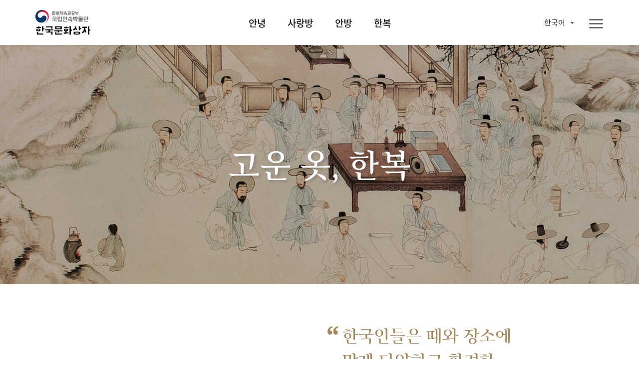

--- FILE ---
content_type: text/html;charset=UTF-8
request_url: https://www.nfm.go.kr/k-box/ui/hanbok/beautiful.do;jsessionid=6A137FE8A3852E920E9F81CF5A2AA9B2
body_size: 28515
content:
















<!doctype html>
<html

    lang="ko"
    
    
    
    
    
    
    
    
    
    
    
    
    
    
    
    
    

>
<head>
    <meta charset="UTF-8">
    <meta http-equiv="X-UA-Compatible" content="IE=edge">
    <meta name="description" content="국립민속박물관 한국문화상자">
    <meta name="viewport" content="width=device-width, initial-scale=1.0, minimum-scale=1.0, maximum-scale=1.0, user-scalable=no">
    <meta http-equiv="Expires" content="-1">
    <meta http-equiv="Pragma" content="no-cache">
    <meta http-equiv="Cache-Control" content="No-Cache">
    
	
<script src="/k-box/js/kbox/plugin/jquery/jquery-3.4.1.min.js;jsessionid=AB046FBD707E618ECCC63EEDE81E5BEC"></script>
<script src="/k-box/js/kbox/plugin/jquery/jquery-migrate-3.1.0.min.js;jsessionid=AB046FBD707E618ECCC63EEDE81E5BEC"></script>
<script src="/k-box/js/kbox/plugin/jquery.easing-master/jquery.easing.js;jsessionid=AB046FBD707E618ECCC63EEDE81E5BEC"></script>
<!-- 크로스브라우징 -->
<!--[if lt IE 9]>
<script src="/k-box/js/kbox/plugin/html5shiv.min.js;jsessionid=AB046FBD707E618ECCC63EEDE81E5BEC"></script>
<![endif]-->

<script src="/k-box/js/kbox/library.sns.js;jsessionid=AB046FBD707E618ECCC63EEDE81E5BEC"></script>
<script src="//developers.kakao.com/sdk/js/kakao.min.js"></script>
<script>
	document.oncontextmenu=function(){return false;} // 우클릭 메뉴 방지
	document.onselectstart=function(){return false;} // 드래그 방지
	document.ondragstart=function(){return false;} // 선택 방지

	$(function(){
		SNS.init({
			/* PAGE_ENCODING_URL: encodeURIComponent("https://www.nfm.go.kr/k-box/ui/hanbok/beautiful.do;jsessionid=6A137FE8A3852E920E9F81CF5A2AA9B2") */
			PAGE_ENCODING_URL: "https://www.nfm.go.kr/k-box/ui/hanbok/beautiful.do;jsessionid=6A137FE8A3852E920E9F81CF5A2AA9B2"
			, KAKAO_APP_KEY: "957b77d583fba5a73fe91ef9acd2c3b3"
			, FACEBOOK_APP_ID: "553547035444580"
		});
	})
</script>

	
<link rel="stylesheet" href="/k-box/js/kbox/plugin/slick/slick.css;jsessionid=AB046FBD707E618ECCC63EEDE81E5BEC" />
	<link rel="icon" href="/k-box/favicon.ico;jsessionid=AB046FBD707E618ECCC63EEDE81E5BEC" />
	<link rel="shortcut icon" href="/k-box/favicon.ico;jsessionid=AB046FBD707E618ECCC63EEDE81E5BEC" />

	<meta property="og:url"           content="https://www.nfm.go.kr/k-box/ui/hanbok/beautiful.do;jsessionid=6A137FE8A3852E920E9F81CF5A2AA9B2" />
	<meta property="og:type"          content="website" />
	<meta property="og:title"         content="고운 옷, 한복 | 국립민속박물관, 한국문화상자" />
	<meta property="og:description"   content="한국문화상자의 ‘한복’상자는 한국 전통 의복인 한복을 주제로 한복을 입어보고 다양한 모자를 써 볼 수 있도록 구성된 체험상자다. 한복 상자를 통해 한국의 멋과 아름다움을 보여주는 한복과 한국의 다양한 모자들을 체험할 수 있다." />
	<meta property="og:image"         content="https://www.nfm.go.kr/k-box/images/kbox/sub/vis_p_04_01.jpg" />
	<link rel="stylesheet" href="/k-box/css/kbox/style.css;jsessionid=AB046FBD707E618ECCC63EEDE81E5BEC" />
	<link rel="stylesheet" href="/k-box/css/kbox/locale/ko.css;jsessionid=AB046FBD707E618ECCC63EEDE81E5BEC" />
    <title>고운 옷, 한복 | 국립민속박물관, 한국문화상자</title>
</head>
<body class="ko hanbok">

	
    <!-- 스킵 네비 시작 -->
    <div class="skipNav_wrap">
        <a href="#skipContent" class="skipNav">본문 영역 바로가기</a>
    </div><!--// 스킵 네비 끝-->


    <div class="wrap">

		
        <!-- 헤더 시작 -->
        <header class="layout_header">
            <div class="header">
                <div class="header_inner">
                    <!-- 로고 -->
                    <h1 class="logo" id="logo">
                    <a href="/k-box/ui/index.do;jsessionid=AB046FBD707E618ECCC63EEDE81E5BEC" class="logo_a">
                    	
                    		
		                    	<img src="/k-box/images/kbox/common/logo_k.png" alt="국립민속박물관, 한국문화상자" class="logo_img" title="국립민속박물관, 한국문화상자">
                    		
                    		
                    	
                    </a></h1>
					

                    <!-- 탑 메뉴 : GNB -->
                    <div class="gnb showParts"><!-- .showParts : 일반보기, .showAll : 전체보기 -->
                        <nav class="topmenu">
                            <div class="topmenu_inner">
                                <ul class="menu_main">
                                    <li class="">
                                        <a href="#" class="topmenu_a f_comm_gnb_main_01">안녕</a>
                                        <div class="menu_sub">
                                            <ul>
                                                <li><a href="/k-box/ui/annyeong/introduce.do;jsessionid=AB046FBD707E618ECCC63EEDE81E5BEC" class="f_comm_gnb_sub_01" title="상자소개">상자소개</a></li>
                                                <li><a href="/k-box/ui/annyeong/taegeukgi.do;jsessionid=AB046FBD707E618ECCC63EEDE81E5BEC" class="f_comm_gnb_sub_01" title="대한민국의 국기, 태극기">대한민국의 국기, 태극기</a></li>
                                                <li><a href="/k-box/ui/annyeong/hangeul.do;jsessionid=AB046FBD707E618ECCC63EEDE81E5BEC" class="f_comm_gnb_sub_01" title="한국인의 글자, 한글">한국인의 글자, 한글</a></li>
                                                <li><a href="/k-box/ui/annyeong/history.do;jsessionid=AB046FBD707E618ECCC63EEDE81E5BEC" class="f_comm_gnb_sub_01" title="대한민국 역사">대한민국 역사</a></li>
                                                <li><a href="/k-box/ui/annyeong/geography.do;jsessionid=AB046FBD707E618ECCC63EEDE81E5BEC" class="f_comm_gnb_sub_01" title="대한민국 세계유산">대한민국 세계유산</a></li>
                                            </ul>
                                        </div>
                                    </li>
                                    <li class="">
                                        <a href="#" class="topmenu_a f_comm_gnb_main_01">사랑방</a>
                                        <div class="menu_sub">
                                            <ul>
                                                <li><a href="/k-box/ui/sarangbang/introduce.do;jsessionid=AB046FBD707E618ECCC63EEDE81E5BEC" class="f_comm_gnb_sub_01" title="상자소개">상자소개</a></li>
                                                <li><a href="/k-box/ui/sarangbang/dignity.do;jsessionid=AB046FBD707E618ECCC63EEDE81E5BEC" class="f_comm_gnb_sub_01" title="품위있는 남성의 공간, 사랑방">품위있는 남성의 공간, 사랑방</a></li>
                                                <li><a href="/k-box/ui/sarangbang/fourtreasures.do;jsessionid=AB046FBD707E618ECCC63EEDE81E5BEC" class="f_comm_gnb_sub_01" title="문방사우와 서안">문방사우와 서안</a></li>
                                                <li><a href="/k-box/ui/sarangbang/success.do;jsessionid=AB046FBD707E618ECCC63EEDE81E5BEC" class="f_comm_gnb_sub_01" title="출세">출세</a></li>
                                                <li><a href="/k-box/ui/sarangbang/scholar.do;jsessionid=AB046FBD707E618ECCC63EEDE81E5BEC" class="f_comm_gnb_sub_01" title="선비의 덕목">선비의 덕목</a></li>
                                            </ul>
                                        </div>
                                    </li>
                                    <li class="">
                                        <a href="#" class="topmenu_a f_comm_gnb_main_01">안방</a>
                                        <div class="menu_sub">
                                            <ul>
                                                <li><a href="/k-box/ui/anbang/introduce.do;jsessionid=AB046FBD707E618ECCC63EEDE81E5BEC" class="f_comm_gnb_sub_01" title="상자소개">상자소개</a></li>
                                                <li><a href="/k-box/ui/anbang/elegant.do;jsessionid=AB046FBD707E618ECCC63EEDE81E5BEC" class="f_comm_gnb_sub_01" title="우아한 여성의 공간, 안방">우아한 여성의 공간, 안방</a></li>
                                                <li><a href="/k-box/ui/anbang/sewing.do;jsessionid=AB046FBD707E618ECCC63EEDE81E5BEC" class="f_comm_gnb_sub_01" title="규중칠우">규중칠우</a></li>
                                                <li><a href="/k-box/ui/anbang/handicraft.do;jsessionid=AB046FBD707E618ECCC63EEDE81E5BEC" class="f_comm_gnb_sub_01" title="바느질과 규방공예">바느질과 규방공예</a></li>
                                                <li><a href="/k-box/ui/anbang/lady.do;jsessionid=AB046FBD707E618ECCC63EEDE81E5BEC" class="f_comm_gnb_sub_01" title="안주인의 덕목">안주인의 덕목</a></li>
                                            </ul>
                                        </div>
                                    </li>
                                    <li class="">
                                        <a href="#" class="topmenu_a f_comm_gnb_main_01">한복</a>
                                        <div class="menu_sub">
                                            <ul>
                                                <li><a href="/k-box/ui/hanbok/introduce.do;jsessionid=AB046FBD707E618ECCC63EEDE81E5BEC" class="f_comm_gnb_sub_01" title="상자소개">상자소개</a></li>
                                                <li><a href="/k-box/ui/hanbok/beautiful.do;jsessionid=AB046FBD707E618ECCC63EEDE81E5BEC" class="f_comm_gnb_sub_01" title="고운 옷, 한복">고운 옷, 한복</a></li>
                                                <li><a href="/k-box/ui/hanbok/female.do;jsessionid=AB046FBD707E618ECCC63EEDE81E5BEC" class="f_comm_gnb_sub_01" title="여자 한복">여자 한복</a></li>
                                                <li><a href="/k-box/ui/hanbok/male.do;jsessionid=AB046FBD707E618ECCC63EEDE81E5BEC" class="f_comm_gnb_sub_01" title="남자 한복">남자 한복</a></li>
                                                <li><a href="/k-box/ui/hanbok/child.do;jsessionid=AB046FBD707E618ECCC63EEDE81E5BEC" class="f_comm_gnb_sub_01" title="어린이 한복">어린이 한복</a></li>
                                                <li><a href="/k-box/ui/hanbok/wedding.do;jsessionid=AB046FBD707E618ECCC63EEDE81E5BEC" class="f_comm_gnb_sub_01" title="혼례복">혼례복</a></li>
                                            </ul>
                                        </div>
                                    </li>
                                </ul>
                                <a href="javascript:void(0);" class="ico_link i_topmenu"><span class="ico_img"></span><span class="ico_txt">전체메뉴</span></a>
                            </div>
                        </nav>
						
                        <!-- 링크 -->
                        <div class="util">
                            <ul class="link_util">
                                <li class="">
                                    <a href="javascript:void(0);" class="ico_link i_share btn_show_share" title="공유하기"><span class="ico_img"></span><span class="ico_txt">공유하기</span></a>
                                    <!-- 공유하기 팝업 -->
                                    <div class="dim-layer">
                                        <div class="dimBg"></div>
                                        <div id="popShare" class="pop-layer share-layer">
                                            <div class="pop-container">
                                                <div class="pop-header">
                                                    <h3 class="pop-title f_pop_tit_h3_02">Share</h3>
                                                </div>
                                                <div class="pop-conts">
                                                	
                                                    <!--content //-->
                                                    <ul class="share_list">
                                                        <li class="share_facebook">
                                                            <a href="#none" onClick="SNS.facebook();" title="페이스북 보내기"><span class="share_icon"></span><strong class="share_txt">페이스북</strong></a>
                                                        </li>
                                                        <li class="share_twitter">
                                                            <a href="#none" onClick="SNS.twitter();" title="트윗하기"><span class="share_icon"></span><strong class="share_txt">트위터</strong></a>
                                                        </li>
                                                        <li class="share_blog">
                                                            <a href="#none" onClick="SNS.naverBlog();" title="블로그 보내기"><span class="share_icon"></span><strong class="share_txt">블로그</strong></a>
                                                        </li>
                                                        <li class="share_kakaotalk">
                                                            <a href="#none" onclick="SNS.kakaotalk();" title="카카오톡 보내기"><span class="share_icon"></span><strong class="share_txt">카카오톡</strong></a>
                                                        </li>
                                                        <li class="share_line">
                                                            <a href="#none" onClick="SNS.naverLine();" title="라인 보내기"><span class="share_icon"></span><strong class="share_txt">LINE</strong></a>
                                                        </li>
                                                    </ul>
                                                    <div class="share_copyurl">
                                                        <input type="text" class="inp_copyurl" value="http://www.nfm.go.kr/k-box" />
                                                        <a href="javascript:void(0);" class="btn_copyurl">URLCOPY</a>
                                                    </div>
                                                    <!--// content-->
                                                </div>
                                            </div>
                                        </div>
                                        <div class="btn-r">
                                            <a href="#" class="btn-layerClose">Close</a>
                                        </div>
                                    </div>
                                    <!-- 공유하기 팝업 -->

                                </li>
                                <li class="">
                                    <a href="/k-box/ui/guide/exampleList.do;jsessionid=AB046FBD707E618ECCC63EEDE81E5BEC" class="ico_link i_gallery01" title="활용사례"><span class="ico_img"></span><span class="ico_txt">활용사례</span></a>
                                </li>
                                <li class="">
                                    <a href="/k-box/ui/guide/card.do;jsessionid=AB046FBD707E618ECCC63EEDE81E5BEC" class="ico_link i_gallery02" title="자료정보카드"><span class="ico_img"></span><span class="ico_txt">자료정보카드</span></a>
                                </li>
                                <li class="">
                                	

                                    <div class="dropdown-box sel-lang">
                                        <a href="#" class="selected_txt f_comm_util_langsel_01">
	                                        
	                                        	한국어<!-- 2020-02-16 -->
	                                        	
	                                        	
	                                        	
	                                        	
	                                        	
	                                        	
	                                        	
	                                        	
	                                        	
	                                        	
	                                        	
	                                        	
	                                        	
	                                        	
	                                        	
                                                
                                                
	                                        
                                        </a>
                                        <div class="lang-list">
                                            <ul>
                                                <li><a href="?lang=ko" class="f_comm_util_langlist_01 lang-ko selected" title="Korea">한국어</a></li><!-- 한국어 --><!-- 2020-02-16 -->
                                                <li><a href="?lang=en" class="f_comm_util_langlist_01 lang-en " title="English">English</a></li><!-- 영어 -->
                                                <li><a href="?lang=vi" class="f_comm_util_langlist_01 lang-vi " title="Tiếng Việt">Tiếng Việt</a></li><!-- 베트남어 -->
                                                <li><a href="?lang=in" class="f_comm_util_langlist_01 lang-in " title="Indonesia">Indonesia</a></li><!-- 인도네시아어 -->
                                                <li><a href="?lang=pt" class="f_comm_util_langlist_01 lang-pt " title="português">português</a></li><!-- 포르투칼어 -->
                                                <li><a href="?lang=hu" class="f_comm_util_langlist_01 lang-hu " title="magyar">magyar</a></li><!-- 헝가리어 -->
                                                <li><a href="?lang=th" class="f_comm_util_langlist_01 lang-th " title="ภาษาไทย">ภาษาไทย</a></li><!-- 태국어 -->
                                                <li><a href="?lang=es" class="f_comm_util_langlist_01 lang-es " title="Español">Español</a></li><!-- 스페인어 -->
                                                <li><a href="?lang=ru" class="f_comm_util_langlist_01 lang-ru " title="русский язык">русский язык</a></li><!-- 러시아어 -->
                                                <li><a href="?lang=kk" class="f_comm_util_langlist_01 lang-kk " title="qazaq tili">qazaq tili</a></li><!-- 카자흐스탄어 -->
                                                <li><a href="?lang=fr" class="f_comm_util_langlist_01 lang-fr " title="français">français</a></li><!-- 프랑스어 -->
                                                <li><a href="?lang=ja" class="f_comm_util_langlist_01 lang-ja " title="日本語">日本語</a></li><!-- 일본어 -->
                                                <li><a href="?lang=tr" class="f_comm_util_langlist_01 lang-tr " title="Türkçe">Türkçe</a></li><!-- 터키어 -->
                                                <li><a href="?lang=zh" class="f_comm_util_langlist_01 lang-zh " title="中文">中文</a></li><!-- 중국어 -->
                                                <li><a href="?lang=ar" class="f_comm_util_langlist_01 lang-ar " title="العربية">العربية</a></li><!-- 아랍어 -->
                                                <li><a href="?lang=pl" class="f_comm_util_langlist_01 lang-pl " title="Jezyk Polska">Jezyk Polska</a></li><!-- 폴란드어 -->
                                                <li><a href="?lang=de" class="f_comm_util_langlist_01 lang-de " title="Deutsch">Deutsch</a></li><!-- 독일어 -->
                                                <li><a href="?lang=fa" class="f_comm_util_langlist_01 lang-fa " title="فارسی">فارسی</a></li><!-- 페르시아어 -->
                                            </ul>
                                        </div>
                                    </div>

                                </li>
                            </ul>
                        </div>

                    </div>
                </div>
            </div>
        </header><!--// 헤더 끝 -->

        <!-- 본문 시작 -->
        <main class="layout_main">
            <section class="st_visual type02 section bg-zoom">
                <div class="st_inner">
                    <div class="visual-slide">
						<!-- 2020-02-16 이미지 jpg 교체-->
                        <div class="bg-box">
                            <img src="/k-box/images/kbox/sub/vis_p_04_01.jpg" class="pc_only"><!-- PC -->
                            <img src="/k-box/images/kbox/sub/vis_m_04_01.jpg" class="mobile_only"><!-- Mobile -->
                        </div>
                        <div class="bg-box">
                            <img src="/k-box/images/kbox/sub/vis_p_04_02.jpg" class="pc_only"><!-- PC -->
                            <img src="/k-box/images/kbox/sub/vis_m_04_02.jpg" class="mobile_only"><!-- Mobile -->
                        </div>
						<!-- //2020-02-16 -->
                    </div>
                    <div class="visual-box">
						<div class="vis_txt">	
							<h1 class="f_sub_vis_box_h1_01"><span class="br">고운 옷, 한복</span>
                            </h1>
                        </div>
                    </div>
                </div>
            </section>
            <section class="st_contents section cont_04_01">
                <div class="st_contents_inner">
                    <h1 class="skipArea" id="skipContent" tabindex="0">본문</h1>
                    <article class="at_intro">
                        <div class="at_inner">
                            <div class="at_r quotes-box">
                                <h2 class="f_sub_intro_h2_01">
                                    
                                        
                                        
                                            <span><span class="quotes-s">“</span>한국인들은 때와 장소에 </span>
                                            <span>맞게 다양하고 화려한 </span>
                                            <span>한복을 입었다<span class="quotes-e">”</span></span>
                                        
                                    
                                </h2>
                            </div>
                        </div>
                    </article>
                    <article class="at_artwork bar01 f_l">
                        <div class="at_inner">
                            <div class="img_box img_04_01_01">
                                <img src="/k-box/images/kbox/sub/cont_p_04_01_01.jpg" alt="명절에 고운 색 한복을 입은 어머니와 아이들 (엘리자베스 키스)" title="명절에 고운 색 한복을 입은 어머니와 아이들 (엘리자베스 키스)"><!-- 2020-02-16 이미지 jpg 교체-->
                                <span class="img_txt f_img_txt_01">명절에 고운 색 한복을 입은 어머니와 아이들 (엘리자베스 키스)</span>
                            </div>
                        </div>
                    </article>
                    <article class="at_artwork f_r">
                        <div class="at_inner">
                            <p class="info_detail f_sub_intro_desc_01">
                                <span class="br">한국의 전통 옷을 ‘한복’이라고 한다. 과거 한국인들은 ‘백의민족’이라고도 불릴 정도로 평소에 흰 옷을 즐겨 입었다. 하지만 때와 장소에 따라 다양하고 화려한 색상의 한복을 입기도 했으며, 옷에 따라 알맞은 모자를 함께 착용하였다. 한복은 기본적으로 남자는 바지와 저고리를, 여자는 치마와
저고리를 입었다.
사계절이 뚜렷한 한국에서는 계절에 알맞은 옷을 지어 입는 것이 중요했다. 특히 더운 여름과 추운 겨울이 있어 한국인들은 계절에 따라 옷감의 소재를 달리하여 다양한 복식문화를 발전시켜 왔다.</span>
                            </p>
                            <div class="img_box img_04_01_02">
                                <img src="/k-box/images/kbox/sub/cont_p_04_01_02.jpg" alt="흰 옷을 즐겨 입은 한국인 (엘리자베스 키스)" title="흰 옷을 즐겨 입은 한국인 (엘리자베스 키스)"><!-- 2020-02-16 이미지 jpg 교체-->
                                <span class="img_txt f_img_txt_01">흰 옷을 즐겨 입은 한국인 (엘리자베스 키스)</span>
                            </div>
                        </div>
                    </article>

                </div>
            </section>
            <a href="javascript:goTop();" title="페이지 상단으로 이동" class="moveTop">페이지 상단으로 이동</a>
        </main><!--// 본문 끝 -->

		



        <!-- 공통 푸터 시작 -->
        <footer class="layout_footer">
            <div class="footer_inner">
				
					
		                <img src="/k-box/images/kbox/common/logo_footer_k.png" class="logo_footer" alt="국립민속박물관 한국문화상자" title="국립민속박물관 한국문화상자">
					
					
				
                <div class="footer_menu">
                	
                		
                		
		                    <a href="/k-box/partner/login.do;jsessionid=AB046FBD707E618ECCC63EEDE81E5BEC" class="site_link" title="파트너">파트너</a>
                		
                	
                    <a href="/k-box/ui/guide/copyright.do;jsessionid=AB046FBD707E618ECCC63EEDE81E5BEC" class="site_link" title="저작권정책">저작권정책</a>
                </div>
                <div class="footer_info">
                    <address class="address">
                        <span class="addr_detail">서울시 종로구 삼청로 37</span>
						
							
		                        <span class="tel">TEL 02-3704-3104</span><!-- 2020-02-01 -->
		                        <span class="fax">FAX 02-3704-3149</span><!-- 2020-02-01 -->
							
							
						
                    </address>
					
						
		                    <p class="copyright">Copyright © 국립민속박물관. All Rights Reserved</p>
						
						
					
                </div>
                <a href="http://www.kogl.or.kr/index.do" target="_blank" title="새창으로 열기" class="cont_copyright"><img src="/k-box/images/kbox/common/ico_footer_copyright.png" alt="저작권 정책 이미지"></a>
                <div class="footer_site">
                    <button type="button" class="ln_site" title="Family Site">패밀리 사이트</button>
                    <ul>
                        <li><a href="https://www.nfm.go.kr/home/index.do" target="_blank" title="새창으로 열기">국립민속박물관</a></li>
                        <li><a href="http://www.kidsnfm.go.kr/nfmkid/index.do" target="_blank" title="새창으로 열기">어린이박물관</a></li>
                        <li><a href="http://efw.nfm.go.kr/" target="_blank" title="새창으로 열기">민속현장조사</a></li>
                        <li><a href="http://folkency.nfm.go.kr/kr/main" target="_blank" title="새창으로 열기">한국민속대백과사전</a></li>
                    </ul>
                </div>
            </div>
        </footer><!--// 공통 푸터 끝 -->

    </div>

	<!-- 메인용 스크립트 -->
    <script src="/k-box/js/kbox/plugin/slick/slick.js;jsessionid=AB046FBD707E618ECCC63EEDE81E5BEC"></script>
	<script src="/k-box/js/kbox/style.js;jsessionid=AB046FBD707E618ECCC63EEDE81E5BEC"></script>
	<script src="/k-box/js/kbox/sub.js;jsessionid=AB046FBD707E618ECCC63EEDE81E5BEC"></script>
</body>
</html>


--- FILE ---
content_type: text/css
request_url: https://www.nfm.go.kr/k-box/css/kbox/common_m.css
body_size: 11537
content:
@charset "UTF-8";

/******************************************************************************************************************************
* 모바일 스타일
******************************************************************************************************************************/
@media only screen and (max-width:1024px) {

	/* layout */
	.layout_header{padding:0 30px;}

	/* header */
	.topmenu > .menu_main{display:none;}

	/* GNB - 일반 */
	.showParts .menu_main{}

	/* GNB - 전체보기 */
	.showAll .topmenu_inner{padding:0 20px;}
	.showAll .menu_main{width:100%;}

	/* footer */
	/*.footer_inner{padding:8.611vw 5.556vw 10.417vw; width:100%;}*/
	.logo_footer{display:block; position:relative; top:auto; left:auto; width:auto; height:63px; margin:0 auto;}
	.footer_menu{margin:40px 0 0; width:auto; text-align:center;}
	/*.site_link{font-size:2.778vw; line-height:1; padding:0 3.056vw 0 3.194vw;}*/
	.site_link + .site_link:before{/*height:3.611vw;*/ height: 17px;width:1px}
	.footer_info{margin-top:20px; width:auto;}
	.address{/*font-size:2.778vw; line-height:4.167vw;*/ text-align:center;}
	.address > span{display:block;}
	.copyright{/*font-size:2.778vw; line-height:4.167vw;*/ text-align:center;}
	.footer_site{display:block; position:relative; top:auto; right:auto; /*width:49.444vw; height:9.444vw;*/ margin:30px auto 0;}
	.footer_site:after{background:url(../../images/kbox/common/ico_arrow_down02.png) no-repeat center center / 100% 100%; /*width:1.667vw; height:1.667vw;*/}
	/*.ln_site{font-size:3.056vw; line-height:9.444vw; padding-left:5.833vw;}*/
	.footer_site.selected > ul{bottom:10vw;width:100%;}
	.footer_site.selected > ul > li > a{font:normal 400 3.056vw/9.444vw 'Noto Sans KR',sans-serif; padding-left:5.833vw;}
	.address .addr_detail{width:100%;}
	.address .tel{width:50%; float:left; text-align:right; padding-right:10px; position:relative;}
	.address .tel:before{display:none;}
	.address .tel:after{content:''; display:block; width:1px; height: 14px; background-color:#545454; position:absolute; top:6px; right:0;}
	.address .fax{width:50%; float:right; text-align:left; padding-left:10px;}
	.address .fax:before{display:none;}
	.layout_footer .cont_copyright{display:block; position:relative; top:auto; right:auto; margin: 20px auto; text-align: center;}
	.site_link:first-child {    padding: 0 10px;}
	/*.layout_footer .cont_copyright img{width:14.444vw;}*/

	/** ico_link **/

}
@media only screen and (max-width:800px) {
	.dim-layer .pop-layer.popup-card{width:100%; top:0; left:0; margin:0; max-height:initial; max-width:100%;}
	.dim-layer .pop-layer.popup-card ~ .btn-r{top:30px; left:auto; right:30px; margin:0;}
}
@media only screen and (max-width:720px) {

	.wrap{overflow-x:hidden;}

	/* layout */
	.layout_header{background-color:#fff; height:15.389vw; padding:0; position:relative; top:auto; left:auto; width:100%;}
	.layout_main{padding:16.389vw 0 0;}
	.layout_main > section{ padding:0;}
	.layout_main > .st_visual{padding-top:0;}
	.layout_footer{background:#111; padding:0;}

	/* header */
	.logo{top:4.167vw; left:4.167vw;}
	.logo_img{height:8.333vw;}
	.showParts .topmenu{height:15.389vw;}
	.showParts .util{top:35.56%; right:16.667vw;}
	.sel-lang .lang-list{padding-top:9.722vw;}
	.i_topmenu{position:absolute; top:5.833vw; right:4.167vw;}

	/* GNB - 일반 */
	.showParts .menu_main{display:none;}

	/* GNB - 전체보기 */
	.showAll{position:fixed; top:0; left:0; width:100%; height:100%; background:#a28958; padding:13.889vw 8.333vw; z-index:900; overflow-y:auto;}
	.showAll .topmenu{padding-top:0;}
	.showAll .topmenu_inner{width:auto; max-width:100%; margin:auto; padding:0; position:static;}
	.showAll .topmenu_inner:after{content:''; display:block; clear:both;}
	.showAll .menu_main{display:block; width:100%; max-width:100%; float:none;}
	.showAll .menu_main > li{display:block; float:none; padding:0; width:100%; text-align:left; border-bottom:1px solid #dad0bc;}
	.showAll .topmenu_a{/*color:#fff; font-size:5vw; font-weight:400; line-height:1;*/ display:block; padding:5.139vw 1.389vw 5.278vw; position:relative;}
	.showAll li .topmenu_a:after,
	.showAll li:hover .topmenu_a:after{content:''; display:block; width:15px; height:8.5px; background:url(../../images/kbox/common/ico_expand_off_m.png) center center / cover no-repeat; position:absolute; top:50%; left:auto; right:1.389vw; margin-top:-4px;}
	.showAll li.selected .topmenu_a:after,
	.showAll li.selected:hover .topmenu_a:after{content:''; display:block; width:15px; height:8.5px; background:url(../../images/kbox/common/ico_expand_on_m.png) center center / cover no-repeat; position:absolute; top:50%; left:auto; right:1.389vw; margin-top:-4px;}
	.showAll .menu_sub{display:none; padding:0;}
	.showAll li.selected .menu_sub{display:block; border-top:1px solid #dad0bc; padding:4.861vw 4.167vw 5.556vw 5.556vw;}
	.showAll .menu_sub a{/*color:#fff; font-size:4.167vw; line-height:7.778vw;*/ display:inline-block; position:relative;}
	.showAll .menu_sub li.selected a:after,
	.showAll .menu_sub li:hover a:after{display:none;}
	.showAll .i_topmenu{top:4.167vw; right:4.167vw;}
	.showAll .i_topmenu .ico_img{background:url(../../images/kbox/common/ico_close_menu_m.png) center center/cover no-repeat; width:4.167vw; height:4.167vw;}

	.showAll .util{display:block;position:static;top:auto;right:auto; margin-top:8.611vw;}
	.showAll .link_util > li{float:none; line-height:11.111vw;}
	.showAll .link_util .ico_link{display:block; margin:0;}
	.showAll .link_util .ico_link .ico_txt{display:inline-block; direction:ltr; text-indent:0; color:#fff; font-size:4.722vw; line-height:1; padding:3.750vw 0 11px; margin-left:3.611vw; vertical-align:0;}
	.showAll .link_util .i_share .ico_img{background:url(../../images/kbox/common/top_nav01_m.png) no-repeat center bottom / contain; width:5.972vw; height:5.278vw; vertical-align:-0.556vw;}
	.showAll .link_util .i_gallery01 .ico_img{background:url(../../images/kbox/common/top_nav02_m.png) no-repeat center bottom / contain; width:6.528vw; height:5.139vw; vertical-align:-0.556vw;}
	.showAll .link_util .i_gallery02 .ico_img{background:url(../../images/kbox/common/top_nav03_m.png) no-repeat center bottom / contain; width:7.361vw; height:6.111vw; vertical-align:-0.556vw;}
	.showAll .sel-lang{display:none;}

	/* footer */
	.footer_inner{padding:8.472vw 5.556vw 10.417vw;}
	.layout_footer .logo_footer{width:auto; height:8.750vw;}
	.footer_menu{margin:7.500vw 0 0; }
	.site_link{font-size:2.778vw; line-height:1; padding:0;}
	.site_link:first-child{display:none;}
	.site_link + .site_link:before{display:none; height:2.639vw;}
	.footer_info{margin-top:4.167vw;}
	.address{font-size:2.778vw; line-height:4.167vw;}
	.address > span{display:block;}
	.copyright{font-size:2.778vw; line-height:4.167vw;}
	.footer_site{width:49.444vw; height:9.444vw; margin:0 auto;}
	.footer_site:after{background:url(../../images/kbox/common/ico_arrow_down02.png) no-repeat center center / 100% 100%; width:1.667vw; height:1.667vw;}
	.ln_site{font-size:3.056vw; line-height:9.444vw; padding-left:5.833vw;}
	.address .tel:after{content:''; display:block; width:1px; height:2.778vw; background-color:#545454; position:absolute; top:0.833vw; right:0;}

	.pop-layer .img_box .img_loc:before{opacity:0.25; -webkit-opacity:0.25; -khtml-opacity: 0.25;}

	/** ico_link **/

	.dim-layer .pop-layer{min-width:auto;}

	/* 팝업 */
	.dim-layer .pop-layer{width:100%; top:0; left:0; margin:0; max-height:initial; max-width:100%;}
	.dim-layer .pop-layer .pop-container{width:100%; max-width:100%;}
	.dim-layer .pop-layer .pop-header{padding:2px calc( 40px + (69 - 40) * ((100vw - 360px) / ( 720 - 360)) );}
	.dim-layer .pop-layer .pop-title{text-align:center; padding:1.4vw 0;}
	.dim-layer .pop-layer .img_box_detail .intro_nav{top:5.556vw; left:5.556vw; width:calc( 40px + (69 - 40) * ((100vw - 360px) / ( 720 - 360)) );}
	.dim-layer .pop-layer .btn-r{top:calc( 26px + (57 - 26) * ((100vw - 360px) / ( 720 - 360)) ); left:auto; right:5.556vw; margin:0;}
	.dim-layer .pop-layer .btn-r a.btn-layerClose{display:inline-block; background:url(../../images/kbox/common/ico_close_popup02.png) center center/cover no-repeat; width:calc( 20px + (25 - 20) * ((100vw - 360px) / ( 720 - 360)) ); height:calc( 20px + (25 - 20) * ((100vw - 360px) / ( 720 - 360)) ); font-size:0; line-height:0; }

	.dim-layer .pop-layer.popup-map .btn-r{display:block; top:9px; right:17px;}
	.dim-layer .pop-layer.popup-map ~ .btn-r{display:none;}
	.dim-layer .pop-layer.slide_popup .btn-r{display:block; top:5px; right:5px;}
	.dim-layer .pop-layer.slide_popup ~ .btn-r{display:none;}
	.dim-layer .pop-layer.popup-map .pop-container {padding-top: 8.556vw;}

	/* 공유하기 팝업 */
	.pop-layer.share-layer{width:auto;}
	.share-layer .share_list{margin:12.222vw auto 0;}
	.share-layer .share_list > li{padding:0 2.083vw;}
	.share-layer .share_list > li:first-child{padding-left:0;}
	.share-layer .share_list > li:last-child{padding-right:0;}
	.share-layer .share_icon{display:block; width:12.222vw; height:12.222vw;}
	.share-layer .share_copyurl{height:12.500vw; margin-top:8.333vw;}
	.share-layer .share_copyurl .inp_copyurl{font-size:3.611vw; line-height:12.500vw; padding:0 0 0 4.167vw; width:calc(100% - 25.972vw); height:12.500vw;}
	.share-layer .share_copyurl .btn_copyurl{font-size:calc( 13px + (24 - 13) * ((100vw - 360px) / ( 720 - 360)) ); line-height:12.500vw; width:25.972vw; height:12.500vw;}

	.dim-layer .pop-layer.popup-card{width:100%; top:0; left:0; margin:0; max-height:initial; max-width:100%;}
	.dim-layer .pop-layer.popup-card .pop-header{padding:2px calc( 40px + (69 - 40) * ((100vw - 360px) / ( 720 - 360)) );}
	.dim-layer .pop-layer.popup-card .pop-title{text-align:center; padding:1.4vw 0;}
	.dim-layer .pop-layer.popup-card .img_box_detail .intro_nav{top:5.556vw; left:5.556vw; width:calc( 40px + (69 - 40) * ((100vw - 360px) / ( 720 - 360)) );}
	.dim-layer .pop-layer.popup-card .btn-r{top:calc( 26px + (57 - 26) * ((100vw - 360px) / ( 720 - 360)) ); left:auto; right:5.556vw; margin:0;}
	.dim-layer .pop-layer.popup-card .btn-r a.btn-layerClose{display:inline-block; background:url(../../images/kbox/common/ico_close_popup02.png) center center/cover no-repeat; width:calc( 20px + (25 - 20) * ((100vw - 360px) / ( 720 - 360)) ); height:calc( 20px + (25 - 20) * ((100vw - 360px) / ( 720 - 360)) ); font-size:0; line-height:0; }
	.dim-layer .pop-layer.popup-map .btn-r a.btn-layerClose {width: calc( 20px + (25 - 20) * ((100vw - 360px) / ( 720 - 360)) ); height: calc( 20px + (25 - 20) * ((100vw - 360px) / ( 720 - 360)) );}

	/* 동영상 팝업 */
	.video-layer .pop-layer{width:100%; top:0; left:0; margin:0; max-height:initial; max-width:100%;}
	.video-layer .pop-layer .pop-container{width:100%; max-width:100%;}
	
	/**************************************
	* font style 정리
	***************************************/
	.showAll .f_comm_gnb_main_01{color:#fff; font-size:5vw; font-weight:400; line-height:1;}
	.showAll .f_comm_gnb_sub_01{color:#fff; font-size:4.167vw;}
	.f_pop_tit_h3_02{font:normal 500 7.500vw/1 'Noto Sans KR', serif; color:#fff;}
	.f_comm_util_langsel_01{color:#333; font-size:calc( 13px + (24 - 13) * ((100vw - 360px) / ( 720 - 360)) ); line-height:1;}
	.f_comm_util_langlist_01{color:#555; font-size:calc( 13px + (24 - 13) * ((100vw - 360px) / ( 720 - 360)) ); line-height:1.5;}


}
